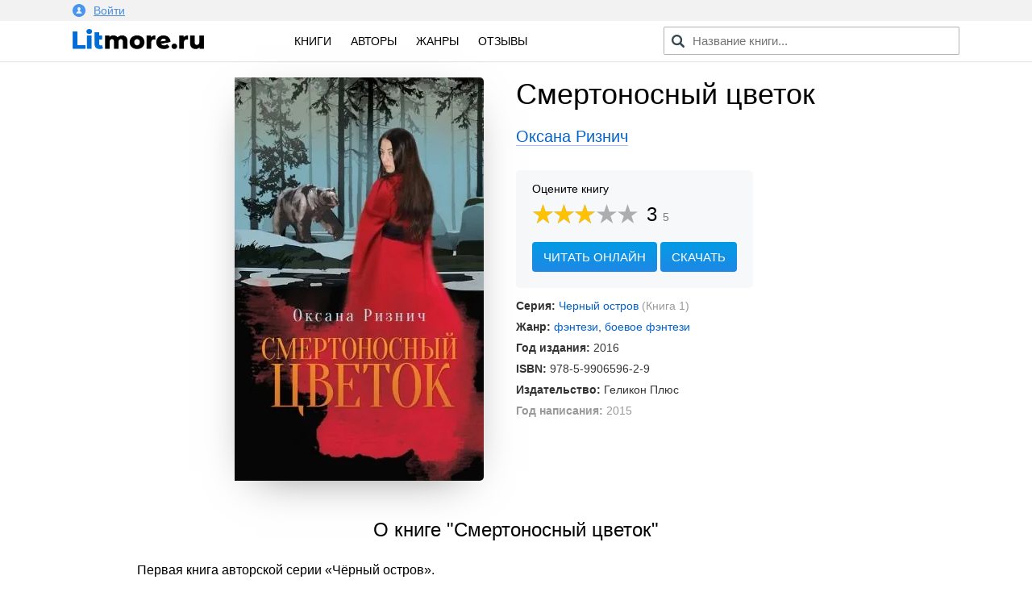

--- FILE ---
content_type: text/html; charset=utf-8
request_url: https://litmore.ru/4829-smertonosnyj-cvetok.html
body_size: 9916
content:
<!DOCTYPE html>
<html xmlns="http://www.w3.org/1999/xhtml" lang="ru">
<head>

<meta name="viewport" content="width=device-width, initial-scale=1"/>
<meta http-equiv="Content-Type" content="text/html; charset=utf-8" />
<title>Смертоносный цветок скачать книгу Оксаны Ризнич : скачать бесплатно в fb2, epub, pdf, txt.</title>
<meta name="description" content="Скачать электронную книгу Смертоносный цветок Оксаны Ризнич - полная версия в форматах fb2, txt, epub, pdf или читать онлайн! Первая книга авторской серии «Чёрный остров». В XII веке в руки Томоэ, соратницы погибшего в бою..." />
<meta name="keywords" content="" />
<meta property="og:site_name" content="Litmore.ru - скачать книги бесплатно" />
<meta property="og:type" content="article" />
<meta property="og:title" content="Смертоносный цветок" />
<meta property="og:url" content="https://litmore.ru/4829-smertonosnyj-cvetok.html" />
<meta name="news_keywords" content="Оксана Ризнич" />
<link rel="search" type="application/opensearchdescription+xml" href="https://litmore.ru/engine/opensearch.php" title="Litmore.ru - скачать книги бесплатно" />	
<link rel="canonical" href="https://litmore.ru/4829-smertonosnyj-cvetok.html">
<link rel="amphtml" href="https://litmore.ru/amp/4829-smertonosnyj-cvetok.html">
<script type="text/javascript" src="/engine/classes/min/index.php?charset=utf-8&amp;g=general&amp;20"></script>
<link rel="apple-touch-icon" sizes="180x180" href="/apple-touch-icon.png">
<link rel="icon" type="image/png" sizes="32x32" href="/favicon-32x32.png">
<link rel="icon" type="image/png" sizes="16x16" href="/favicon-16x16.png">
<link rel="manifest" href="/site.webmanifest">
<link rel="mask-icon" href="/safari-pinned-tab.svg" color="#5bbad5">
<meta name="msapplication-TileColor" content="#2d89ef">
<meta name="theme-color" content="#ffffff">
<link rel="stylesheet" type="text/css" href="/engine/classes/min/index.php?f=/templates/litmore/css/mini.css,/templates/litmore/css/style.css,/templates/litmore/css/comment.css&amp;7"/>
<link href="/templates/litmore/css/rating.css" type="text/css" rel="stylesheet"/>
<script type="text/javascript" src="/engine/classes/js/dle_js.js"></script>
<script async src="https://pagead2.googlesyndication.com/pagead/js/adsbygoogle.js"></script>
<script>
     (adsbygoogle = window.adsbygoogle || []).push({
          google_ad_client: "ca-pub-1376371603538682",
          enable_page_level_ads: true
     });
</script>
<!-- Yandex.RTB -->
<script>window.yaContextCb=window.yaContextCb||[]</script>
<script src="https://yandex.ru/ads/system/context.js" async></script>
<!-- Yandex.RTB R-A-1586814-1 -->
<script>window.yaContextCb.push(()=>{
  Ya.Context.AdvManager.render({
    type: 'floorAd',
    blockId: 'R-A-1586814-1'
  })
})</script>
<!-- Yandex.RTB -->
</head>
<body>
<script type="text/javascript">
<!--
var dle_root       = '/';
var dle_admin      = '';
var dle_login_hash = '';
var dle_group      = 5;
var dle_skin       = 'litmore';
var dle_wysiwyg    = '-1';
var quick_wysiwyg  = '0';
var dle_act_lang   = ["Да", "Нет", "Ввод", "Отмена", "Сохранить", "Удалить", "Загрузка. Пожалуйста, подождите..."];
var menu_short     = 'Быстрое редактирование';
var menu_full      = 'Полное редактирование';
var menu_profile   = 'Просмотр профиля';
var menu_send      = 'Отправить сообщение';
var menu_uedit     = 'Админцентр';
var dle_info       = 'Информация';
var dle_confirm    = 'Подтверждение';
var dle_prompt     = 'Ввод информации';
var dle_req_field  = 'Заполните все необходимые поля';
var dle_del_agree  = 'Вы действительно хотите удалить? Данное действие невозможно будет отменить';
var dle_spam_agree = 'Вы действительно хотите отметить пользователя как спамера? Это приведёт к удалению всех его комментариев';
var dle_complaint  = 'Укажите текст Вашей жалобы для администрации:';
var dle_big_text   = 'Выделен слишком большой участок текста.';
var dle_orfo_title = 'Укажите комментарий для администрации к найденной ошибке на странице';
var dle_p_send     = 'Отправить';
var dle_p_send_ok  = 'Уведомление успешно отправлено';
var dle_save_ok    = 'Изменения успешно сохранены. Обновить страницу?';
var dle_reply_title= 'Ответ на комментарий';
var dle_tree_comm  = '0';
var dle_del_news   = 'Удалить статью';
var dle_sub_agree  = 'Вы действительно хотите подписаться на комментарии к данной публикации?';
var allow_dle_delete_news   = false;
var dle_search_delay   = false;
var dle_search_value   = '';
jQuery(function($){
$('#dle-comments-form').submit(function() {
	doAddComments();
	return false;
});
FastSearch();
});
//-->
</script>
<!--noindex-->
<div class="profile">
<div class="inner">
	


<a href="#" data-featherlight="#loginmodal" id="alogin">
	<img src="/templates/litmore/img/user.svg" width="16" />Войти
</a>
<div class="auth__social" id="loginmodal">
	<div class="mtitle">
		Вход на Litmore.ru
	</div>
	<form method="post">
		<a href="https://oauth.vk.com/authorize?client_id=6664142&amp;redirect_uri=https%3A%2F%2Flitmore.ru%2Findex.php%3Fdo%3Dauth-social%26provider%3Dvk&amp;scope=offline%2Cwall%2Cemail&amp;state=276fe3e7938b4657a27749b4fddd4ce2&amp;response_type=code" target="_blank">
			<div class="sa_item sa_ic_vk"></div>
		</a>
		<a href="https://www.facebook.com/dialog/oauth?client_id=464812520691116&amp;redirect_uri=https%3A%2F%2Flitmore.ru%2Findex.php%3Fdo%3Dauth-social%26provider%3Dfc&amp;scope=public_profile%2Cemail&amp;display=popup&amp;state=276fe3e7938b4657a27749b4fddd4ce2&amp;response_type=code" target="_blank">
			<div class="sa_item sa_ic_fb"></div>
		</a>
		
		
		
		
	</form>
	<div class="inform">
		Авторизуясь, вы принимаете условия<br />пользовательского соглашения и даете согласие<br />на обработку персональных данных.
	</div>
</div>
<link href="/templates/litmore/css/modal.min.css" type="text/css" rel="stylesheet">
<script type="text/javascript" src="/templates/litmore/js/featherlight.min.js"></script>
	
</div>
</div>
<!--/noindex-->
<div class="header">
<div class="inner row">
	<div class="col l3 m4 s12 logo">
		<a href="/"><img src="/templates/litmore/img/logo.png" alt="Электронная библиотека" width="163" /></a>
	</div>

	<div class="col l5 m4 s12 menu">
		<a href="/books/">Книги</a>
		<!-- <a href="/xfsearch/year/2019/" rel="nofollow">2019</a> -->
		<a href="/authors/">Авторы</a>
		<a href="/genres.html">Жанры</a>
		<a href="/reviews/">Отзывы</a>
	</div>

	<div class="col l4 m4 s12 speedsearch">
		<script type='text/javascript'>
function FastSearch() {
    $("#search_advanced").attr("autocomplete", "off");
    $("#search_advanced").blur(function() {
        $("#searchsuggestions").fadeOut()
    });
    $("#search_advanced").keyup(function() {
        var a = $(this).val();
        0 == a.length ? $("#searchsuggestions").fadeOut() : dle_search_value != a && 1 < a.length && (clearInterval(dle_search_delay), dle_search_delay = setInterval(function() {
            dle_do_search(a)
        }, 100))
    })
}
function dle_do_search(a) {
    clearInterval(dle_search_delay);
    $("#searchsuggestions").remove();
    $(".speedsearch").append("<div id='searchsuggestions' style='display:none'></div>");
    $.post(dle_root + "engine/ajax/search_advanced.php", {
        query: "" + a + ""
    }, function(a) {
        $("#searchsuggestions").html(a).fadeIn().css({
            position: "absolute",
            top: 0,
            left: 0
        }).position({
            my: "left top",
            at: "left bottom",
            of: "#search_advanced",
            collision: "fit flip"
        })
    });
    dle_search_value = a
}
</script>

<form action="/" name="searchform" method="post" onkeypress="if(event.keyCode == 13) return false;">
	<input id="search_advanced" class="form-control st-default-search-input" value="" placeholder="Название книги..." type="text">
</form>
	</div>
</div>
</div>

<div class="content">
	
	<div id='dle-content'>    <link rel="stylesheet" type="text/css" href="/templates/litmore/css/fullbook.css">

    <div class="row inner fullbook" itemscope itemtype="http://schema.org/Book">
        <div class="col l6 m6 s12 cover">
            <div class="incover">
                <img itemprop="image" src="/uploads-webp/posts/2018-07/thumbs/_smertonosnyj-cvetok.webp" alt="Смертоносный цветок">
            </div>
        </div>

        <div class="col l6 m6 s12">
            <h1 itemprop="name">Смертоносный цветок</h1>
            <div class="author"><a href="https://litmore.ru/tags/%D0%9E%D0%BA%D1%81%D0%B0%D0%BD%D0%B0+%D0%A0%D0%B8%D0%B7%D0%BD%D0%B8%D1%87/"><span itemprop="author">Оксана Ризнич</span></a></div>

            <div class="service">
                    <div class="stitle">
                        <!--noindex-->Оцените книгу<!--/noindex-->
                    </div>

                    <div class="rating" itemprop="aggregateRating" itemscope itemtype="http://schema.org/AggregateRating">
                        <meta itemprop="worstRating" content="1" />
                        <meta itemprop="bestRating" content="5" />
                        <div id='ratig-layer-4829'><div class="rating">
		<ul class="unit-rating">
		<li class="current-rating" style="width:60%;">60</li>
		<li><a href="#" title="Плохо" class="r1-unit" onclick="doRate('1', '4829'); return false;">1</a></li>
		<li><a href="#" title="Приемлемо" class="r2-unit" onclick="doRate('2', '4829'); return false;">2</a></li>
		<li><a href="#" title="Средне" class="r3-unit" onclick="doRate('3', '4829'); return false;">3</a></li>
		<li><a href="#" title="Хорошо" class="r4-unit" onclick="doRate('4', '4829'); return false;">4</a></li>
		<li><a href="#" title="Отлично" class="r5-unit" onclick="doRate('5', '4829'); return false;">5</a></li>
		</ul>
		<div class="number"><span itemprop="ratingValue">3</span><span class="votenum" itemprop="ratingCount">5</span></div>
</div></div><div class="clr"></div>
                    </div>

                    
                    <div class="links">
                        <span class="gonav2" data-link="/read/4829">Читать онлайн</span>
                        <a href="#" class="addreview" data-item=".download">Скачать</a><div class="clr"></div>
                    </div>
                    
            </div>

            <div class="statinfo">
                <ul>
                    <li><b>Серия:</b> <a href="https://litmore.ru/xfsearch/seriya/%D0%A7%D0%B5%D1%80%D0%BD%D1%8B%D0%B9+%D0%BE%D1%81%D1%82%D1%80%D0%BE%D0%B2/">Черный остров</a> <span class="booknum">(Книга 1)</span></li>
                    <li><b>Жанр:</b> <a href="https://litmore.ru/fantasy/">фэнтези</a>, <a href="https://litmore.ru/fantasy/boevoe_fentezi/">боевое фэнтези</a></li>
                    <li><b>Год издания:</b> 2016</li>
                    <li><b>ISBN:</b> <span itemprop="isbn">978-5-9906596-2-9</span></li>
                    <li><b>Издательство:</b> <span itemprop="publisher">Геликон Плюс</span></li>
                    
                    
                    <li class="mini"><b>Год написания:</b> 2015</li>
                    
                    <meta itemprop="datePublished" content="2016">
                    
                </ul>

            </div>

        </div>

        <div class="col l12 m12 s12 descrip">
            <h2>О книге "Смертоносный цветок"</h2>
            <div itemprop="description"><p>Первая книга авторской серии «Чёрный остров».</p><p>В XII веке в руки Томоэ, соратницы погибшего в бою сёгуна Мацумото, попадают айнские артефакты – три книги, по преданию написанные айнскими божествами ещё до времен, когда народ айну сошёл с небес на землю. Следы этой истории ведут в наше время на остров Кунашир – предмет территориальных претензий Японии.</p><p>Группа туристов прибывает на остров. В течение недели погибают трое из прибывших, перед смертью каждый видел женщину в кимоно. Видение это или реальность? Были туристы убиты или, по стечению обстоятельств, скончались от естественных причин?</p></div>
            <div class="tegi">
            <div class="tegtitle">Теги книги:</div>
                <span itemprop="keywords"><span class="gonav" data-link="https://litmore.ru/tegi/%D0%BF%D1%83%D1%82%D0%B5%D1%88%D0%B5%D1%81%D1%82%D0%B2%D0%B8%D1%8F+%D0%B2%D0%BE+%D0%B2%D1%80%D0%B5%D0%BC%D0%B5%D0%BD%D0%B8/">путешествия во времени</span>, <span class="gonav" data-link="https://litmore.ru/tegi/%D0%BC%D0%B0%D0%B3%D0%B8%D1%87%D0%B5%D1%81%D0%BA%D0%B8%D0%B5+%D0%B0%D1%80%D1%82%D0%B5%D1%84%D0%B0%D0%BA%D1%82%D1%8B/">магические артефакты</span></span>
            </div>
            
            <script src="//yastatic.net/es5-shims/0.0.2/es5-shims.min.js"></script>
            <script src="//yastatic.net/share2/share.js"></script>
            <div class="ya-share2" data-services="vkontakte,odnoklassniki,facebook,gplus,moimir,twitter" data-counter=""></div>

        </div>

        <div class="col l12 m12 s12" style="margin-top: 40px;">
            <!-- Yandex.RTB R-A-1586814-2 -->
            <div id="yandex_rtb_R-A-1586814-2"></div>
            <script>window.yaContextCb.push(()=>{
              Ya.Context.AdvManager.render({
                renderTo: 'yandex_rtb_R-A-1586814-2',
                blockId: 'R-A-1586814-2'
              })
            })</script>
        </div>
    </div>


    <div class="col l12 m12 s12 download">
        <div class="inner">

                <div class="col l12 m12 s12 bott">
                    <div class="col l6 m6 s12">

                    </div>

                    <div class="col l6 m6 s12">
                        <div class="download_links">
                            <h2>Скачать книгу</h2>
                            <a rel="nofollow" href="/download/4829/fb2/" title="скачать книгу в формате fb2">в формате fb2</a>
                            <a rel="nofollow" href="/download/4829/txt/" title="скачать книгу в формате txt">в формате txt</a>
                            <a rel="nofollow" href="/download/4829/epub/" title="скачать книгу в формате epub">в формате epub</a>
                            <a href="/download/4829/pdf/" title="скачать книгу в формате pdf">в формате pdf</a>
                            <a rel="nofollow" href="/download/4829/rtf/" title="скачать книгу в формате rtf">в формате rtf</a>
                            
                            <div class="count">36 скачиваний</div>
                        </div>
                    </div>

                </div>

                <div class="clear"></div>
        

        
        </div>
    </div>

    <div class="downblock">

        <div class="col l12 m12 s12 inner">
            <div class="review">
                <div class="zag"><h2>Впечатления</h2></div>
                <form  method="post" name="dle-comments-form" id="dle-comments-form" ><div class="addcom">
  <div class="input-textarea">
    <textarea name="comments" id="comments" data-field="item" placeholder="Ваши впечатления..."></textarea>
    <span data-field="target" class="length"></span>
  </div>

  <div class="input-field">
    <input name="name" id="name" type="text" class="validate" placeholder="Ваше имя" autocomplete="off">
  </div>

  <div class="emoji">
    <div class="emoji-1 fing" data-id="1"><img src="/templates/litmore/emoji/1.png" alt="Нравится"></div>
    <div class="emoji-2 fing" data-id="2"><img src="/templates/litmore/emoji/2.png" alt="Не нравится"></div>
    <div class="emoji-3" data-id="3"><img src="/templates/litmore/emoji/3.png" alt="До слез">До слёз</div>
    <div class="emoji-4" data-id="4"><img src="/templates/litmore/emoji/4.png" alt="Мило">Мило</div>
    <div class="emoji-5" data-id="5"><img src="/templates/litmore/emoji/5.png" alt="Скучно">Скучно</div>
    <div class="emoji-6" data-id="6"><img src="/templates/litmore/emoji/14.png" alt="Весело">Весело</div>
    <div class="emoji-15" data-id="15"><img src="/templates/litmore/emoji/15.png" alt="Не оторваться">Не оторваться</div>
    <div class="emoji-6" data-id="6"><img src="/templates/litmore/emoji/6.png" alt="В отпуск">В отпуск</div>
    <div class="emoji-7" data-id="7"><img src="/templates/litmore/emoji/7.png" alt="Романтично">Романтично</div>
    <div class="emoji-8" data-id="8"><img src="/templates/litmore/emoji/8.png" alt="Полезно">Полезно</div>
    <div class="emoji-9" data-id="9"><img src="/templates/litmore/emoji/9.png" alt="Познавательно">Познавательно</div>
    <div class="emoji-10" data-id="10"><img src="/templates/litmore/emoji/10.png" alt="Мудро">Мудро</div>
    <div class="emoji-11" data-id="11"><img src="/templates/litmore/emoji/11.png" alt="Ничего непонятно">Ничего непонятно</div>
    <div class="emoji-12" data-id="12"><img src="/templates/litmore/emoji/12.png" alt="Страшно">Страшно</div>
    <div class="emoji-13" data-id="13"><img src="/templates/litmore/emoji/13.png" alt="Фуу">Фуу</div>
    <div class="emoji-16" data-id="16"><img src="/templates/litmore/emoji/16.png" alt="Огонь">Огонь</div>
  </div><div class="clr"></div>
  <div class="input-field">
    <button type="submit" name="submit" class="btn-green">Добавить отзыв</button>
  </div>
  <input type="hidden" name="emoji" id="emoji" value="">
</div>
<script type="text/javascript">
$.fn.oldtoggle = function () {
  var b = arguments;
  return this.each(function (i, el) {
    var a = function () {
      var c = 0;
      return function () {
        b[c++ % b.length].apply(el, arguments);
      }
    }();
    $(el).click(a);
  });
};
function removeA(arr) {
    var what, a = arguments, L = a.length, ax;
    while (L > 1 && arr.length) {
        what = a[--L];
        while ((ax= arr.indexOf(what)) !== -1) {
            arr.splice(ax, 1);
        }
    }
    return arr;
}
$(document).ready(function() {
    $(".emoji div").oldtoggle(
      function () {
        $(this).addClass('active');
        var val = $('#emoji').val();
        arr = val.split(',');
        arr[arr.length] = $(this).data('id');
        var str = arr.join(',');
        $('#emoji').val(str);
      },
      function () {
        $(this).removeClass('active');
        var val = $('#emoji').val();
        arr = val.split(',');
        var idid = String($(this).data('id'));
        removeA(arr, idid);
        var str = arr.join(',');
        $('#emoji').val(str);
      }
    );
});
$(function () {
  var target = $('[data-field="target"]');
  $(document).on('input', '[data-field="item"]', function () {
    var item = $(this);
    target.html(item.val().length);
  });
});
</script>
		<input type="hidden" name="subaction" value="addcomment" />
		<input type="hidden" name="post_id" id="post_id" value="4829" /></form>
                
<div id="dle-ajax-comments"></div>

                <!--dlenavigationcomments-->
            </div>
        </div>

        <div class="col l12 m12 s12 inner books">
            <div class="zag"><h2>Похожие книги</h2></div>
            			<div class="col l3 m6 s6 relit">
			<div class="post">
				<a href="https://litmore.ru/3458-dve-osady-malty.html" title="Две осады Мальты">
					<img alt="Обложка книги Две осады Мальты" src="/uploads-webp/posts/2018-07/thumbs/_dve-osady-malty.webp">
				</a>
				<div class="btitle"><a href="https://litmore.ru/3458-dve-osady-malty.html" title="Две осады Мальты">Две осады Мальты</a></div>
			</div>
			</div>
			<div class="col l3 m6 s6 relit">
			<div class="post">
				<a href="https://litmore.ru/2416-kostry-edema.html" title="Костры Эдема">
					<img alt="Обложка книги Костры Эдема" src="/uploads-webp/posts/2018-07/thumbs/_kostry-edema.webp">
				</a>
				<div class="btitle"><a href="https://litmore.ru/2416-kostry-edema.html" title="Костры Эдема">Костры Эдема</a></div>
			</div>
			</div>
			<div class="col l3 m6 s6 relit">
			<div class="post">
				<a href="https://litmore.ru/1576-ostrov-doktora-moro.html" title="Остров доктора Моро">
					<img alt="Обложка книги Остров доктора Моро" src="/uploads-webp/posts/2018-06/thumbs/_ostrov-doktora-moro.webp">
				</a>
				<div class="btitle"><a href="https://litmore.ru/1576-ostrov-doktora-moro.html" title="Остров доктора Моро">Остров доктора Моро</a></div>
			</div>
			</div>
			<div class="col l3 m6 s6 relit">
			<div class="post">
				<a href="https://litmore.ru/1481-lyubovnyj-ultimatum.html" title="Любовный ультиматум">
					<img alt="Обложка книги Любовный ультиматум" src="/uploads-webp/posts/2018-06/thumbs/_lyubovnyj-ultimatum.webp">
				</a>
				<div class="btitle"><a href="https://litmore.ru/1481-lyubovnyj-ultimatum.html" title="Любовный ультиматум">Любовный ультиматум</a></div>
			</div>
			</div>

        </div>
		
    </div>

<script>
$('span.downl').replaceWith(function(){return'<a href="'+$(this).data('link')+'" target="_blank">'+$(this).html()+'</a>';})
$(document).ready(function(){
    $('.downbook, .addreview').click( function(){
    var scroll_el = $(this).data('item');
        if ($(scroll_el).length != 0) {
        $('html, body').animate({ scrollTop: $(scroll_el).offset().top }, 500);
        }
        return false;
    });

    $('.addquote').click( function(){
        $('.addquoteform').slideDown();
    var scroll_el = $(this).data('item');
        if ($(scroll_el).length != 0) {
        $('html, body').animate({ scrollTop: $(scroll_el).offset().top }, 500);
        }
        return false;
    });

    $('.addquod').click( function(){
        $('.addquoteform').slideToggle();
        return false;
    });
            
                $('.mybooks a').click(function(){
                    DLEalert('Для добавления книги в персональный список — необходимо войти на сайт!', 'Упс!');
                    return false;
                });
            
            
});
</script>

<div class="clear"></div>
</div>
	



</div>



<div class="footer">
	<div class="inner row">
		<div class="col l12 m12 s12 copyright">
			<div class="fitem">
				© litmore.ru, 2018 — 2024
			</div>
			<!--noindex-->
			<div class="fitem">
				По всем вопросам: info@litmore.ru
				<span class="abuse"><span class="gonav" data-link="/privacy.html">Правообладателям</span></span>
			</div>
			<div class="fitem hide">
				<!--LiveInternet counter--><script type="text/javascript">
document.write("<a href='//www.liveinternet.ru/click' "+
"target=_blank><img src='//counter.yadro.ru/hit?t45.1;r"+
escape(document.referrer)+((typeof(screen)=="undefined")?"":
";s"+screen.width+"*"+screen.height+"*"+(screen.colorDepth?
screen.colorDepth:screen.pixelDepth))+";u"+escape(document.URL)+
";h"+escape(document.title.substring(0,150))+";"+Math.random()+
"' alt='' title='LiveInternet' "+
"border='0' width='1' height='1'><\/a>")
</script><!--/LiveInternet--><!-- Yandex.Metrika counter --> <script type="text/javascript" > (function (d, w, c) { (w[c] = w[c] || []).push(function() { try { w.yaCounter49310044 = new Ya.Metrika2({ id:49310044, clickmap:true, trackLinks:true, accurateTrackBounce:true, webvisor:true, ut:"noindex" }); } catch(e) { } }); var n = d.getElementsByTagName("script")[0], s = d.createElement("script"), f = function () { n.parentNode.insertBefore(s, n); }; s.type = "text/javascript"; s.async = true; s.src = "https://mc.yandex.ru/metrika/tag.js"; if (w.opera == "[object Opera]") { d.addEventListener("DOMContentLoaded", f, false); } else { f(); } })(document, window, "yandex_metrika_callbacks2"); </script> <noscript><div><img src="https://mc.yandex.ru/watch/49310044?ut=noindex" style="position:absolute; left:-9999px;" alt="" /></div></noscript> <!-- /Yandex.Metrika counter --><!-- Global site tag (gtag.js) - Google Analytics -->
<script async src="https://www.googletagmanager.com/gtag/js?id=UA-121111516-1"></script>
<script>
  window.dataLayer = window.dataLayer || [];
  function gtag(){dataLayer.push(arguments);}
  gtag('js', new Date());

  gtag('config', 'UA-121111516-1');
</script>
			</div>
			<!--/noindex-->
		</div>
	</div>
</div>
<script type="text/javascript">
$(document).ready(function() {

    $('#usmenu').click(
    function() {
        jQuery('#dropdown1').slideDown(200);
        return false;
    });
    $(document).click( function(event){
        if( $(event.target).closest("#dropdown1").length ) 
        return; 
        $("#dropdown1").fadeOut(200);
        event.stopPropagation();
    });

    $(".genres").click(function() {
        $(".cat-list .inner").slideToggle();
    });
    $(".pravo span").click(function() {
        $(".attention1").slideToggle();
    });
});

</script>
<script type="text/javascript" src="/templates/litmore/js/foot2.js"></script>
</body>
</html>
<!-- DataLife Engine Copyright SoftNews Media Group (http://dle-news.ru) -->

<!-- Время выполнения скрипта 0.25072 секунд -->
<!-- Время затраченное на компиляцию шаблонов 0.23243 секунд -->
<!-- Время затраченное на выполнение MySQL запросов: 0.22982 секунд -->
<!-- Общее количество MySQL запросов 9 -->
<!-- Затрачено оперативной памяти 1.02 MB -->
<!-- Для вывода использовалось сжатие gzip -->
<!-- Общий размер файла: 27363 байт После сжатия: 9612 байт -->

--- FILE ---
content_type: text/html; charset=utf-8
request_url: https://www.google.com/recaptcha/api2/aframe
body_size: 264
content:
<!DOCTYPE HTML><html><head><meta http-equiv="content-type" content="text/html; charset=UTF-8"></head><body><script nonce="cvt4PECJaJ2M1IHrB1fTdA">/** Anti-fraud and anti-abuse applications only. See google.com/recaptcha */ try{var clients={'sodar':'https://pagead2.googlesyndication.com/pagead/sodar?'};window.addEventListener("message",function(a){try{if(a.source===window.parent){var b=JSON.parse(a.data);var c=clients[b['id']];if(c){var d=document.createElement('img');d.src=c+b['params']+'&rc='+(localStorage.getItem("rc::a")?sessionStorage.getItem("rc::b"):"");window.document.body.appendChild(d);sessionStorage.setItem("rc::e",parseInt(sessionStorage.getItem("rc::e")||0)+1);localStorage.setItem("rc::h",'1768825803021');}}}catch(b){}});window.parent.postMessage("_grecaptcha_ready", "*");}catch(b){}</script></body></html>